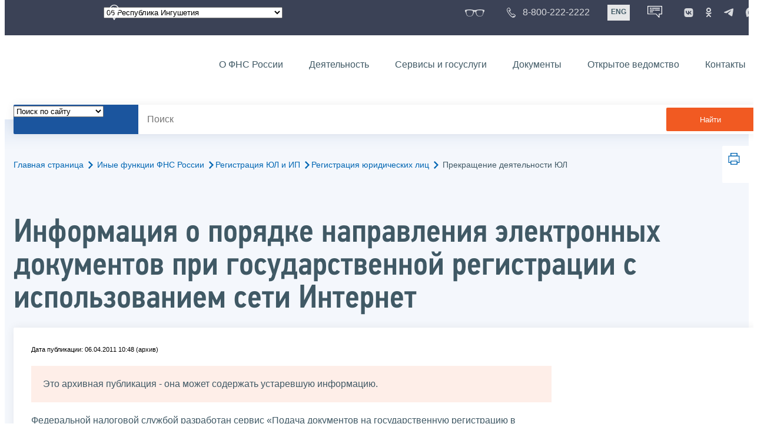

--- FILE ---
content_type: text/html; charset=utf-8
request_url: https://www.nalog.gov.ru/rn06/related_activities/registration_ip_yl/reg_yl/termination_activities/3796283/
body_size: 20123
content:


<!DOCTYPE html >
<html id="ctl00_MainHtml" lang="ru">
<head id="Head">
	<title>Информация о порядке направления электронных документов при государственной регистрации с использованием сети Интернет
 |  ФНС России  | 06 Республика Ингушетия</title>
	<!-- META -->
	<meta charset="utf-8" />
	<meta content="width=device-width, initial-scale=1" name="viewport" />
	<meta name='description' content='Информация о порядке направления электронных документов при государственной регистрации с использованием сети Интернет
 |  ФНС России  | 06 Республика Ингушетия' />
	<meta name='keywords' content='' />
	<meta name='designer' content='3209' />
	<meta name='category' content='1' />
	<meta name="yandex-verification" content="5eaacddeb71d2202" />
	<meta name="yandex-verification" content="a23d24abb844d62a" />

	

<!-- Main Icon -->
<link rel="shortcut icon" href="/css/ul2018/img/favicon.ico">

<!-- Global CSS -->
<link rel="stylesheet" type="text/css" href="https://data.nalog.ru/css/ul2018/vendor/slick.css?ver=2.0.0.23778">
<link rel="stylesheet" type="text/css" href="https://data.nalog.ru/css/ul2018/vendor/mediaelementplayer.min.css">
<link rel="stylesheet" type="text/css" href="https://data.nalog.ru/css/ul2018/vendor/jquery.formstyler.css?ver=2.0.0.23778">
<link rel="stylesheet" type="text/css" href="https://data.nalog.ru/css/ul2018/vendor/select2.min.css?ver=2.0.0.23778">
<link rel="stylesheet" type="text/css" href="https://data.nalog.ru/css/ul2018/vendor/magnific-popup.css?ver=2.0.0.23778">
<link rel="stylesheet" type="text/css" href="https://data.nalog.ru/css/ul2018/vendor/responsiveslides/responsiveslides.css?ver=2.0.0.23778">
<link rel="stylesheet" type="text/css" href="https://data.nalog.ru/css/ul2018/vendor/responsiveslides/themes.css?ver=2.0.0.23778">
<link rel="stylesheet" type="text/css" href="https://data.nalog.ru/css/ul2018/reset.css">
<link rel="stylesheet" type="text/css" href="/css/ul2018/style.css?ver=2.0.0.23778">
<link rel="stylesheet" type="text/css" href="https://data.nalog.ru/css/ul2018/style_me.css?ver=2.0.0.23778">
<link rel="stylesheet" type="text/css" href="https://data.nalog.ru/css/ul2018/media.css?ver=2.0.0.23778">
<link rel="stylesheet" type="text/css" href="https://data.nalog.ru/css/ul2018/HM/FNS-Hm.css?ver=2.0.0.23778">
<link rel="stylesheet" type="text/css" href="https://data.nalog.ru/css/ul2018/icon/style.css">
<link rel="stylesheet" type="text/css" href="https://data.nalog.ru/css/ul2018/vendor/tooltipster.bundle.css">
<link rel="stylesheet" type="text/css" href="https://data.nalog.ru/css/ul2018/vendor/datatables.min.css">
<link rel="stylesheet" type="text/css" href="https://data.nalog.ru/css/ul2018/version.css?ver=2.0.0.23778">


<link rel="stylesheet" type="text/css" href="https://data.nalog.ru/css/ul2018/vendor/ion.rangeSlider.css">
<link rel="stylesheet" type="text/css" href="https://data.nalog.ru/css/ul2018/vendor/ui.dynatree.css">
<!-- datepicker -->
<link rel="stylesheet" type="text/css" href="https://data.nalog.ru/css/ul2018/vendor/bootstrap-datetimepicker.min.css?ver=2.0.0.23778">
<link rel="stylesheet" type="text/css" href="https://data.nalog.ru/css/ul2018/vendor/bootstrap-icon.css?ver=2.0.0.23778">

<!-- Глобальные переменные JavaScript. Здесь не должно быть никакх функций. Все функции в /js/ul2018/script.js и /js/ul2018/script_me.js -->
<script>
	var ZoneID = "3215";
	var ZoneAlias = "rn06";
	var AssemblyVersion = "2.0.0.23778";
	var SvgFileUrl = "/css/";
</script>




<script src="https://data.nalog.ru/js/ul2018/vendor/jquery-3.1.1.min.js"></script>
<script src="https://data.nalog.ru/js/ul2018/vendor/slick.min.js" defer></script>
<script src="https://data.nalog.ru/js/ul2018/vendor/mediaelement-and-player.min.js" defer></script>
<script src="https://data.nalog.ru/js/ul2018/vendor/mediaelement-and-player.ru.js" defer></script>
<script src="https://data.nalog.ru/js/ul2018/vendor/jquery.formstyler.min.js" defer></script>
<script src="https://data.nalog.ru/js/ul2018/vendor/select2.full.min.js" defer></script>
<script src="https://data.nalog.ru/js/ul2018/vendor/timepan/script.js" defer></script>

<!-- datetimepicker -->
<script src="https://data.nalog.ru/js/ul2018/vendor/moment-with-locales.min.js" defer></script>
<script src="https://data.nalog.ru/js/ul2018/vendor/bootstrap.min.js" defer></script>
<script src="https://data.nalog.ru/js/ul2018/vendor/bootstrap-datetimepicker.min.js" defer></script>

<script src="https://data.nalog.ru/js/ul2018/vendor/jquery.cookie.js"></script>
<script src="https://data.nalog.ru/js/ul2018/vendor/jquery.magnific-popup.min.js" defer></script>
<script src="https://data.nalog.ru/js/ul2018/vendor/jquery.cascade.js" defer></script>
<script src="/js/ul2018/script.js?ver=2.0.0.23778"></script>
<script src="https://data.nalog.ru/js/ul2018/script_me.js?ver=2.0.0.23778" defer></script>


<script src="https://data.nalog.ru/js/ul2018/vendor/tooltipster.bundle.min.js" defer></script>
<script src="https://data.nalog.ru/js/ul2018/vendor/jquery.highlight.js?ver=2.0.0.23778" defer></script>

<script src="https://data.nalog.ru/js/ul2018/vendor/datatables.min.js" defer></script>

<script src="https://data.nalog.ru/js/ul2018/vendor/isotope.pkgd.min.js" defer></script>
<script src="https://data.nalog.ru/js/ul2018/vendor/responsiveslides.js" defer></script>



<script>
	$(document).ready(function ()
	{
		var e = document.createElement('script');
		e.async = true;
		e.setAttribute('src', 'https://chat-bot.nalog.ru/web-chat/chatsite/js/wa-min.js');
		document.body.appendChild(e);
	});
</script>


	<script> var mkgu_widget_param = { au: '10003711293', private_block: 1 };</script>
	<script src="https://vashkontrol.ru/widget/mkgu_widget.js" async></script>

	<!--
<script>

	_govWidget = {
		cssOrigin: '//gosbar.gosuslugi.ru',
		catalogOrigin: '//gosbar.gosuslugi.ru',

		disableSearch: true,
		cssTheme: 'gray',
		marginTop: 0,
		paddingTop: 0
	}

</script>

		





	<!-- For Print Version -->
	
<meta name="robots" content="noindex, follow" />


</head>
<body >




	<div class="totop"></div>
	

<div id="main_div_svg_templates" style="display:none"></div>

<script>
	window.addEventListener("load", function ()
	{
		fetch("/css/ul2018/icon/templates.svg")
			.then((response) => response.text())
			.then((html) =>
			{
				document.getElementById("main_div_svg_templates").innerHTML = html;
			})
			.catch((error) =>
			{
				console.warn(error);
			});
	});
</script>


	<form method="post" action="./" id="MainForm" enctype="multipart/form-data" class="main-form">
<div class="aspNetHidden">
<input type="hidden" name="__VIEWSTATE" id="__VIEWSTATE" value="Ztfj6gVLNNJmRMLz4NiElWtwhvH9913p+pHUArlsaPzp+LDhi8Itxhg+bjDwDAVYQBUA4Q==" />
</div>

<div class="aspNetHidden">

	<input type="hidden" name="__VIEWSTATEGENERATOR" id="__VIEWSTATEGENERATOR" value="112E02C5" />
</div>
		<div class="wrap-all">
			<div class="wrap-content">
				


<script>

    function RedirectZoneF()
    {

        var ddl = document.getElementById("ctl00_ctl00_ddlRegion_firstpage");

        location.href = location.href.replace("/rn06/", "/" + ddl.options[ddl.selectedIndex].value + "/")
        
    }

</script>


<div class="wrapper wrapper_dark">
    <div class="content">
        <div class="top">
            <div class="top__row">
                <div class="col">
                   <div class="top__holder"></div>
                </div>
                <!-- /col -->
               <div class="col col_full">
                <div class="geo">
               <!--28.02.22-->
                                    <div class="geo__icon">
                                        <span class="icon"></span>
                                    </div> <!-- /geo__icon -->
                  <div class="geo__select">
                            <select name="ctl00$ctl00$ddlRegion_firstpage" id="ctl00_ctl00_ddlRegion_firstpage" class="js-geo-select" onchange="RedirectZoneF()">
	<option value="rn01">01 Республика Адыгея </option>
	<option value="rn02">02 Республика Башкортостан</option>
	<option value="rn03">03 Республика Бурятия</option>
	<option value="rn04">04 Республика Алтай</option>
	<option value="rn05">05 Республика Дагестан</option>
	<option selected="selected" value="rn06">06 Республика Ингушетия</option>
	<option value="rn07">07 Кабардино-Балкарская Республика</option>
	<option value="rn08">08 Республика Калмыкия</option>
	<option value="rn09">09 Карачаево-Черкесская Республика</option>
	<option value="rn10">10 Республика Карелия</option>
	<option value="rn11">11 Республика Коми</option>
	<option value="rn12">12 Республика Марий Эл</option>
	<option value="rn13">13 Республика Мордовия</option>
	<option value="rn14">14 Республика Саха (Якутия)</option>
	<option value="rn15">15 Республика Северная Осетия-Алания</option>
	<option value="rn16">16 Республика Татарстан</option>
	<option value="rn17">17 Республика Тыва</option>
	<option value="rn18">18 Удмуртская Республика</option>
	<option value="rn19">19 Республика Хакасия</option>
	<option value="rn20">20 Чеченская Республика</option>
	<option value="rn21">21 Чувашская Республика</option>
	<option value="rn22">22 Алтайский край</option>
	<option value="rn23">23 Краснодарский край</option>
	<option value="rn24">24 Красноярский край</option>
	<option value="rn25">25 Приморский край</option>
	<option value="rn26">26 Ставропольский край</option>
	<option value="rn27">27 Хабаровский край</option>
	<option value="rn28">28 Амурская область</option>
	<option value="rn29">29 Архангельская область</option>
	<option value="rn30">30 Астраханская область</option>
	<option value="rn31">31 Белгородская область</option>
	<option value="rn32">32 Брянская область</option>
	<option value="rn33">33 Владимирская область</option>
	<option value="rn34">34 Волгоградская область</option>
	<option value="rn35">35 Вологодская область</option>
	<option value="rn36">36 Воронежская область</option>
	<option value="rn37">37 Ивановская область</option>
	<option value="rn38">38 Иркутская область</option>
	<option value="rn39">39 Калининградская область</option>
	<option value="rn40">40 Калужская область</option>
	<option value="rn41">41 Камчатский край</option>
	<option value="rn42">42 Кемеровская область  - Кузбасс</option>
	<option value="rn43">43 Кировская область</option>
	<option value="rn44">44 Костромская область</option>
	<option value="rn45">45 Курганская область</option>
	<option value="rn46">46 Курская область</option>
	<option value="rn47">47 Ленинградская область</option>
	<option value="rn48">48 Липецкая область</option>
	<option value="rn49">49 Магаданская область</option>
	<option value="rn50">50 Московская область</option>
	<option value="rn51">51 Мурманская область</option>
	<option value="rn52">52 Нижегородская область</option>
	<option value="rn53">53 Новгородская область</option>
	<option value="rn54">54 Новосибирская область</option>
	<option value="rn55">55 Омская область</option>
	<option value="rn56">56 Оренбургская область</option>
	<option value="rn57">57 Орловская область</option>
	<option value="rn58">58 Пензенская область</option>
	<option value="rn59">59 Пермский край</option>
	<option value="rn60">60 Псковская область</option>
	<option value="rn61">61 Ростовская область</option>
	<option value="rn62">62 Рязанская область</option>
	<option value="rn63">63 Самарская область</option>
	<option value="rn64">64 Саратовская область</option>
	<option value="rn65">65 Сахалинская область</option>
	<option value="rn66">66 Свердловская область</option>
	<option value="rn67">67 Смоленская область</option>
	<option value="rn68">68 Тамбовская область</option>
	<option value="rn69">69 Тверская область</option>
	<option value="rn70">70 Томская область</option>
	<option value="rn71">71 Тульская область</option>
	<option value="rn72">72 Тюменская область</option>
	<option value="rn73">73 Ульяновская область</option>
	<option value="rn74">74 Челябинская область</option>
	<option value="rn75">75 Забайкальский край</option>
	<option value="rn76">76 Ярославская область</option>
	<option value="rn77">77 город Москва</option>
	<option value="rn78">78 Санкт-Петербург</option>
	<option value="rn79">79 Еврейская автономная область</option>
	<option value="rn86">86 Ханты-Мансийский автономный округ-Югра</option>
	<option value="rn87">87 Чукотский АО</option>
	<option value="rn89">89 Ямало-Ненецкий автономный округ</option>
	<option value="rn90">90 Запорожская область</option>
	<option value="rn91">91 Республика Крым</option>
	<option value="rn92">92 город Севастополь</option>
	<option value="rn93">93 Донецкая Народная Республика</option>
	<option value="rn94">94 Луганская Народная Республика</option>
	<option value="rn95">95 Херсонская область</option>

</select>

                  </div>
                </div>
              </div> <!-- /col -->


                            <div class="col tablet-hide">
                                <!--28.02.22-->
                                <a href="#" class="top__link top__link_glasses js-version-open" title="Версия для слабовидящих">
                                    <span class="icon version__link"></span>
                                </a>
                            </div>

                <!-- /col -->
               <div class="col tablet-hide">
                                <!--28.02.22-->
                                <a href="tel:88002222222" class="top__link top__link_phone"
                                   title="Телефон Единого контакт-центра ФНС России"
                                   onclick="ym(23729197, 'reachGoal', 'test'); return true;">
                                        <span class="icon"></span>
                                    <span class="text-icon">8-800-222-2222</span>
                                </a>
                            </div>
                <!-- /col -->
                <div class="col tablet-hide" title="Англоязычная версия сайта">
                    <div class="lang">
                        <a href="https://www.nalog.gov.ru/eng/" class="lang__item">ENG</a>
                    </div>
                </div>
                <!-- /col -->

     <div class="col tablet-hide" title="Чат-бот">
                                <!--28.02.22 Смена класса!!!-->
                                <div class="chat" onclick="WebChatApi.toggleWebChat()" style="cursor:pointer;"></div>
                            </div>


                 <div class="col tablet-hide">
                                <div class="soc">
                                
                                    <!--28.02.22 + class-->
                                    <a href="https://vk.com/nalog_gov_ru" class="icon soc__link vk" rel="noopener noreferrer"
                                       target="_blank" title="ФНС во «Вконтакте»"></a>
                                             
                                    <a href="https://ok.ru/group/63118935130280" class="icon soc__link od" rel="noopener noreferrer"
                                       target="_blank" title="ФНС в «Одноклассниках»"></a>

                                    <a href="https://t.me/nalog_gov_ru" class="icon soc__link tg" rel="noopener noreferrer"
                                       target="_blank" title="ФНС в «Telegram»"></a>

                                     <a href="https://max.ru/nalog_gov_ru" class="icon soc__link max" rel="noopener noreferrer"
                                       target="_blank" title="ФНС в «MAX»"></a> 
                                             
                                
                                </div>
                            </div> <!-- /col -->

            </div><!-- /row -->
        </div>
        <!-- /top -->
    </div>
    <!-- /content -->
</div>
<!-- /wrapper -->

<div class="wrapper wrapper__header js-header-point">
     <div class="header-fixed">
    <div class="content">
        <header id="ctl00_ctl00_header2" class="header_pages">
            <div class="header-wrapper">
                <div class="header__left">
                    <a href="/" class="logo header__logo">
                        <img src="https://data.nalog.ru/css/ul2018/img/logo.svg" alt="">
                    </a>
                </div>
                <!-- /header__left -->

                <div class="header__mobile js-menu">
                    <div class="header__right">
                        <ul class="header-menu">
                            <li class="header-menu__item">
                                <a href="/rn06/about_fts/" class="header-menu__link">О ФНС России</a>
                                <!-- header-menu__link_active -->
                            </li>
                            <li class="header-menu__item header-menu__item_parent">
                                <a href="/rn06/menu_act/" class="header-menu__link">Деятельность</a>
                                <div class="header-menu-drop">
                                    <div class="header-menu-drop__wrapper">
                                        <div class="row">
                                            <div class="col col_3">
                                                <div class="header-menu-drop__title">Деятельность</div>
                                            </div>

                                            <div class="col col_3">
                                                <ul class="menu__list">
                                                    <li class="menu__item">
                                                        <a href="/rn06/taxation/" class="menu__link">Налогообложение в Российской Федерации</a>
                                                    </li>
                                                    <li class="menu__item">
                                                        <a href="/rn06/taxation/reference_work/" class="menu__link">Контрольная работа</a>
                                                    </li>
                                                    <li class="menu__item">
                                                        <a href="/rn06/related_activities/statistics_and_analytics/" class="menu__link">Статистика и аналитика</a>
                                                    </li>


                                                </ul>
                                            </div>
                                            <div class="col col_3">
                                                <ul class="menu__list">
                                                    <li class="menu__item">
                                                        <a href="/rn06/about_fts/inttax/" class="menu__link">Международное сотрудничество</a>
                                                    </li>
                                                    <li class="menu__item">
                                                        <a href="/rn06/related_activities/" class="menu__link">Иные функции ФНС России</a>
                                                    </li>
                                                </ul>
                                            </div>


                                        </div>
                                    </div>
                                    <!-- /header-menu-drop__wrapper -->
                                </div>
                                <!-- /header-menu-drop -->
                            </li>
                            <li class="header-menu__item">
                                <a href="/rn06/about_fts/el_usl/" class="header-menu__link">Сервисы и госуслуги</a>
                            </li>
                            <li class="header-menu__item header-menu__item_parent">
                                <a href="/rn06/about_fts/docs_fts/" class="header-menu__link">Документы</a>
                                <div class="header-menu-drop">
                                    <div class="header-menu-drop__wrapper">
                                        <div class="row">
                                            <div class="col col_3">
                                                <div class="header-menu-drop__title">Документы</div>

                                            </div>

                                            <div class="col col_3">
												<ul class="menu__list">
													<li class="menu__item">
														<a href="http://nalog.garant.ru/fns/nk/" target="_blank" class="menu__link">Налоговый кодекс</a>
													</li>
													<li class="menu__item">
														<a href="/rn06/about_fts/docs_fts/" class="menu__link">Нормативные правовые акты, изданные и разработанные ФНС России</a>
													</li>
												</ul>
											</div>
											<div class="col col_3">
												<ul class="menu__list">
													<li class="menu__item">
														<a href="/rn06/about_fts/about_nalog/" class="menu__link">Письма ФНС России, обязательные для применения налоговыми органами</a>
													</li>
													<li class="menu__item">
														<a href="/rn06/about_fts/docs/" class="menu__link">Иные документы</a>
													</li>
												</ul>
											</div>


                                        </div>
                                    </div>
                                    <!-- /header-menu-drop__wrapper -->
                                </div>
                                <!-- /header-menu-drop -->
                            </li>
                            <li class="header-menu__item">
                                <a href="/rn06/about_fts/og/" class="header-menu__link">Открытое ведомство</a>
                            </li>
                            <li class="header-menu__item">
                                <a href="/rn06/apply_fts/" class="header-menu__link">Контакты</a>
                            </li>
                        </ul>

                        <div class="header-links tablet-show">
                            
                            <!-- /header-links__item -->
                                 <div class="header-links__item">
                                                <a href="tel:88002222222"
                                                   class="header-links__link header-links__link_phone"
                                                   onclick="ym(23729197, 'reachGoal', 'test'); return true;">
                                                    <!--28.02.22---->
                                                    <span class="icon"></span>
                                                    <span class="text-icon">8-800-222-2222</span>
                                                </a>
                                            </div>
                            <!-- /header-links__item -->
                            <div class="header-links__item">
                                <div class="lang">
                                    <span class="lang__item lang__item_active">РУС</span>
                                    <a href="https://www.nalog.gov.ru/eng/" class="lang__item">ENG</a>
                                </div>
                            </div>

                             <div class="header-links__item" title="Чат-бот">
                                                <!--28.02.22-- -->
                                                <div class="lang chatbot" onclick="WebChatApi.toggleWebChat()"></div>
                                            </div>

                            <!-- /header-links__item -->
                        </div>
                        <!-- /header-links -->
                    </div>
                    <!-- /header__right -->
                </div>
                <!-- /header__mobile -->

                <div class="menu-btn js-menu-btn">
                    <div class="menu-btn__line"></div>
                </div>
            </div>
            <!-- /header-wrapper -->
        </header>
    </div>
    <!-- /content -->
  </div> <!-- /header-fixed -->
</div>
<!-- /wrapper -->


<script>

	var service_url_template = "/rn06/about_fts/el_usl/";

	$(document).ready(function ()
	{
		


		// определение выпадающего списка по умолчанию
		if (location.href.toLowerCase().indexOf("/search/?type=all") > 0) $(".js-search-select").val(1);
		else if (location.href.toLowerCase().indexOf("/about_fts/el_usl/") > 0)
		{
			$(".js-search-select").val(2);
			service_url_template = "/rn06/about_fts/el_usl/";
		}
		else if (location.href.toLowerCase().indexOf("/about_fts/el_usl2/") > 0)
		{
			$(".js-search-select").val(2);
			service_url_template = "/rn06/about_fts/el_usl2/";
		}
		else if (location.href.toLowerCase().indexOf("/search/?type=documents") > 0) $(".js-search-select").val(3);


		// нажатие Enter в строке поиска
		$("#tb_main_search_f").keydown(function (e)
		{
			// отработка Enter
			if (e.which == 13)
			{
				// не делать Form submit
				e.preventDefault();
				// нажать на кнопку поиска
				$("#bt_main_search_f").click();
				// прерываем обработку
				return false;
			}
		});

		var map = {
			'q': 'й', 'w': 'ц', 'e': 'у', 'r': 'к', 't': 'е', 'y': 'н', 'u': 'г', 'i': 'ш', 'o': 'щ', 'p': 'з', 'a': 'ф', 's': 'ы', 'd': 'в', 'f': 'а', 'g': 'п', 'h': 'р', 'j': 'о', 'k': 'л', 'l': 'д',  'z': 'я', 'x': 'ч', 'c': 'с', 'v': 'м', 'b': 'и', 'n': 'т', 'm': 'ь', 'Q': 'Й', 'W': 'Ц', 'E': 'У', 'R': 'К', 'T': 'Е', 'Y': 'Н', 'U': 'Г', 'I': 'Ш', 'O': 'Щ', 'P': 'З', 'A': 'Ф', 'S': 'Ы', 'D': 'В', 'F': 'А', 'G': 'П', 'H': 'Р', 'J': 'О', 'K': 'Л', 'L': 'Д', 'Z': 'Я', 'X': 'ч', 'C': 'С', 'V': 'М', 'B': 'И', 'N': 'Т', 'M': 'Ь',
		};

		// нажатия кнопок в строке поиска (автоподстветка как Ctrl+F)
		$("#tb_main_search_f").keyup(function (e)
		{
			$("#divSecondPageColumns").removeHighlight();
			$("#divSecondPageColumns").highlight($.trim($("#tb_main_search_f").val()));

			//var str = $("#tb_main_search_f").val();
			//var r = '';
			//for (var i = 0; i < str.length; i++)
			//{
			//	r += map[str.charAt(i)] || str.charAt(i);
			//}
			//$("#tb_main_search_f").val(r);


		});

		// нажатие на кнопку поиска
		$("#bt_main_search_f").click(function ()
		{
			var term = $.trim($("#tb_main_search_f").val());

			var type_s = "all";

			if (location.href.toLowerCase().indexOf("/news/") > 0)
			{
				type_s = "dt_news";
			}

			// в зависимости от переключателя
			switch ($(".js-search-select").val())
			{
				// если поиск по сайту
				case "1": location.href = (term.length == 0 ? "/rn06/search/" : "/rn06/search/?type=" + type_s +"&text=" + term); break;
				// если поиск по сервисам
				case "2": location.href = (term.length == 0 ? service_url_template : service_url_template + "?text=" + term); break;
				// если поиск по документам
				case "3": location.href = (term.length == 0 ? "/rn06/search/?type=documents" : "/rn06/search/?type=documents&text=" + term); break;
			}
		});

	});
</script>


<div class="wrapper ">
	<div class="content">
		<div class="search">
			<div class="search__text">
				<select class="js-search-select">
					<option value="1">Поиск по сайту</option>
					<option value="2">Поиск по сервисам</option>
					<option value="3">Поиск по документам</option>
				</select>
			</div>
			<div class="search__block">
				<input id="tb_main_search_f" class="search__input js-search" placeholder="Поиск" type="text" value=''>
				<button id="bt_main_search_f" type="button" class="search__submit">Найти</button>
			</div>
		</div>
		<!-- /search -->
	</div>
	<!-- /content -->
</div>
<!-- /wrapper -->


<div class="wrapper wrapper_blue-light ">
	<div class="page-title  page-title_grad "   >
		<div class="content">
			
	<!-- AltNav -->
	<div class="page-nav">

	<div class="breadcrumbs">
		<a href="/rn06/">Главная страница<span class="icon"><svg width="8" height="13"><use xlink:href="#arrow-next" class="svg_blue"></use></svg></span></a>
		<a href="/rn06/related_activities/">Иные функции ФНС России<span class="icon"><svg width="8" height="13"><use xlink:href="#arrow-next" class="svg_blue"></use></svg></span></a><a href="/rn06/related_activities/registration_ip_yl/">Регистрация ЮЛ и ИП<span class="icon"><svg width="8" height="13"><use xlink:href="#arrow-next" class="svg_blue"></use></svg></span></a><a href="/rn06/related_activities/registration_ip_yl/reg_yl/">Регистрация юридических лиц<span class="icon"><svg width="8" height="13"><use xlink:href="#arrow-next" class="svg_blue"></use></svg></span></a>
		<span>Прекращение деятельности ЮЛ</span>
	</div>
	<!-- /AltNav -->

	

		<div id="ctl00_ctl03_ctl00_divPrint" class="print" title="Распечатать">
		 <a href="print/" id="print_link">
                    <span class="icon">
                      <svg width="58" height="60.89">
                        <use xlink:href="#print" class="svg_blue"></use>
                      </svg>
                    </span>
			 </a>
                  </div>

	</div>
<h1 id="ctl00_ctl03_ctl01_td_title">Информация о порядке направления электронных документов при государственной регистрации с использованием сети Интернет
</h1>
		</div>
	</div>
	<div class="content  ">
		
		<div class="page  ">
			<div class="page__bg  page__bg_white  page__bg_white ">
				<div id="divSecondPageColumns" class="page-content ">
					<div class="page-content__left mobile-aside hidden">
						
					</div>
					<div class="page-content__center ">
						


<style>
	.ya-share2__list {
padding: 0 !important;
margin: 0 !important;
list-style-type: none !important;
}


</style>

<div class="text_block">
<div class="news__time single-news__time">Дата публикации: 06.04.2011 10:48 (архив)</div>

<div class="attention attention_red"  >
  <div class="attention__text">
<p>Это архивная публикация - она может содержать устаревшую информацию.</p>
 </div>
</div>


<p></p>
<p><div>Федеральной налоговой службой разработан сервис «Подача документов на государственную регистрацию в электронном виде», предоставляющий возможность направить в налоговый орган при государственной регистрации юридических лиц и индивидуальных предпринимателей электронные документы с использованием сети Интернет. </div>
<div>&nbsp;</div>
<ol>
     <li>Направление электронных документов в налоговый орган осуществляется заявителем (одним из заявителей) либо нотариусом или лицом, замещающим временно отсутствующего нотариуса, засвидетельствовавшим подлинность подписи заявителя (заявителей), на соответствующем заявлении (уведомлении, сообщении) (далее – отправитель). Указанные лица должны иметь квалифицированный сертификат ключа проверки электронной подписи и соответствующий ему ключ электронной подписи (далее - СКП), являющиеся действительными на момент подписания электронного документа и на день направления указанных документов в налоговый орган. <br />
     <div><strong>Заявителям СКП выдаётся организациями, которые выпускают сертификаты ключей проверки электронной подписи для использования в информационных системах общего пользования в соответствии с <a target="blank" rel="noopener noreferrer" href="http://base.garant.ru/12184522/">Федеральным законом от 6 апреля 2011 г. № 63-ФЗ</a> «Об электронной подписи» и являются аккредитованными Минкомсвязью России удостоверяющими центрами.</strong></div>
     
     <br />
     <div>&nbsp;</div>
     <div>Заявителями также могут быть использованы СКП, выданные для передачи налоговой и бухгалтерской отчетности в электронном виде по каналам связи.</div>
     <div>&nbsp;</div>
     <div>Нотариусам (лицам, замещающим временно отсутствующего нотариуса) СКП выдается удостоверяющим центром Федеральной нотариальной палаты, аккредитация которого также должна быть действительна на момент получения СКП.</div>
     <div>&nbsp;</div>
    
    
    
    <div class="div_more">
<a target="blank" rel="noopener noreferrer" class="blue_button dl_button" href="https://digital.gov.ru/ru/activity/govservices/certification_authority/">Перейти</a>
Список аккредитованных удостоверяющих центров</div>
    
    

     <br />
    
     <div>СКП используется для подписи направляемых электронных документов, а также при направлении электронных документов через сайт ФНС России для авторизации в режиме «Подача электронных документов на государственную регистрацию» для аутентификации отправителя.</div>

    
    
    </li>
    
    <li>В целях подачи документов в электронном виде указанные документы оформляются в соответствии со следующими рекомендациями.
     <ul>
         <li class="sm2">2.1. Электронные документы направляются в налоговый орган в виде файлов с отсканированными с бумажных носителей образами документов, оформленных в соответствии с требованиями законодательства Российской Федерации.</li>
         Документы, содержащие несколько листов, сканируются в один файл.<br />
         Сканирование образов документов осуществляется с учетом следующих требований:<br />
         формат изображения: BW;<br />
         разрешение: 300*300dpi;<br />
         глубина цвета: 1 бит (чёрно-белый цвет);<br />
         формат готового файла: многостраничный TIF.<br />
         <div>&nbsp;</div>
         <li class="sm2">2.2. Файл с отсканированным с бумажного носителя образом направляемого в налоговый орган заявления (уведомления, сообщения), а также документа, предусмотренного подпунктами «б» - «з» пункта 1 статьи 22.1, подпунктом «б» пункта 1 статьи 22.2 Федерального закона от 8 августа 2001 г. № 129-ФЗ «О государственной регистрации юридических лиц и индивидуальных предпринимателей», подписывается электронной подписью нотариуса (лица, замещающего временно отсутствующего нотариуса), засвидетельствовавшего подлинность подписи заявителя (заявителей) на соответствующем заявлении (уведомлении, сообщении) на бумажном носителе.</li>
         <li class="sm2">2.3. Файлы с отсканированными с бумажных носителей образами иных направляемых в налоговый орган документов подписываются электронной подписью заявителя (одного из заявителей) либо нотариуса или лица, замещающего временно отсутствующего нотариуса, засвидетельствовавшего подлинность подписи заявителя на направляемом одновременно с такими документами заявлении (уведомлении, сообщении).</li>
         <li class="sm2">2.4. Файлы с отсканированными образами направляемых в налоговый орган документов могут быть подписаны электронной подписью лица, замещающего временно отсутствующего нотариуса, в случае, если подлинность подписи заявителя (заявителей) на соответствующем заявлении (сообщении, уведомлении) засвидетельствована нотариусом, обязанности которого исполняются указанным лицом. Указанные файлы могут быть подписаны электронной подписью нотариуса в случае, если подлинность подписи заявителя (заявителей) на соответствующем заявлении (уведомлении, сообщении) засвидетельствована лицом, временно его замещающим.</li>
         <li class="sm2">2.5. На каждый направляемый в налоговый орган электронный документ формируются:</li>
         файл с отсканированным с бумажного носителя образом документа;<br />
         файл с содержимым электронной подписи заявителя либо нотариуса или лица, замещающего временно отсутствующего нотариуса.<br />
     </ul>
        
        </li>
        
     <li>Подготовить заявление (уведомление, сообщение) можно с помощью специализированного бесплатного программного обеспечения: 
     <a href="/rn06/program//5961277/">Программа подготовки документов для государственной регистрации. </a>
    
    
    </li>
    
    
    <li>Указанные в пункте 2 настоящего документа файлы, включая файлы с содержимым электронной подписи заявителя или нотариуса (лица, замещающего временно отсутствующего нотариуса), упаковываются в zip-архив (далее - транспортный контейнер). При формировании транспортного контейнера в него включается также файл с описью вложения.<br /><a href="/rn06/program//5961271/">Программа подготовки пакета для электронной регистрации </a></li>
    
    
    
    
    
    
    
    <li>При направлении электронных документов в налоговый орган в разделе сайта Федеральной налоговой службы «Подача документов в электронном виде на государственную регистрацию» или соответствующем разделе Единого портала государственных и муниципальных услуг, предусмотренном для направления электронных документов в налоговый орган, отправитель выполняет следующие действия:</li><br />
     <li>После отправления документов в электронном виде, заявителю в режиме реального времени, а также на адрес электронной почты, указанный при направлении электронных документов в налоговый орган, направляется сообщение, содержащее уникальный номер, подтверждающий доставку электронных документов в Межрегиональную инспекцию ФНС России по централизованной обработке данных. Уникальный номер необходимо сохранить (записать, скопировать в текстовый редактор и т.д.).</li>
     <li>При указании упомянутого в пункте 6 настоящего документа уникального номера на сайте Федеральной налоговой службы в разделе «Подача документов в электронном виде на государственную регистрацию» в подразделе «Информирование о результатах обработки направленных в регистрирующий орган документов» или на Едином портале государственных и муниципальных услуг в соответствующем разделе ФНС России, предусмотренном для информирования о результатах обработки поданных электронных документов, заявитель сможет получать информацию о прохождении электронных документов в налоговом органе, а также адресованные заявителю электронные документы, упомянутые в пунктах 10 и 11 настоящего документа. </li>
     <li>В случае, если транспортный контейнер не отвечает требованиям форматно-логического контроля, установленным ФНС России, заявителю по адресу электронной почты будет направлено сообщение, содержащее информацию о выявленном несоответствии. Транспортный контейнер в дальнейшую обработку не направляется.</li>
     <li>Транспортный контейнер, соответствующий требованиям форматно-логического контроля, установленным ФНС России, направляется в налоговый орган. </li>
     <li>Не позднее рабочего дня, следующего за днем получения электронных документов налоговым органом, заявителю по адресу электронной почты направляется транспортный контейнер, содержащий:</li><br />
     <li>Документы, подготовленные налоговым органом в связи с внесением записи в Единый государственный реестр индивидуальных предпринимателей или Единый государственный реестр юридических лиц, либо решение об отказе в государственной регистрации, сформированные в электронном виде и подписанные электронной подписью налогового органа, направляются заявителю по адресу электронной почты в транспортном контейнере. При принятии решения о государственной регистрации юридического лица в транспортный контейнер также включается представленный заявителем файл, содержащий учредительные документы юридического лица, подписанный электронной подписью налогового органа. </li>
     <li>Просмотреть содержимое транспортного контейнера, полученного от налогового органа, можно с помощью специализированного бесплатного программного обеспечения по подготовке транспортного контейнера, упомянутого в пункте 4 настоящего документа. </li>
     <li>Предоставление заявителю экземпляра документов, сформированных налоговым органом в связи с внесением записи в Единый государственный реестр индивидуальных предпринимателей или Единый государственный реестр юридических лиц, учредительных документов юридического лица с отметкой налогового органа либо решения об отказе в государственной регистрации на бумажном носителе осуществляется способом, указанным заявителем при направлении электронных документов в налоговый орган.</li>
</ol>
<div style="display:none">
<div>Федеральная налоговая служба предоставляет возможность физическим лицам, регистрируемым или зарегистрированным в качестве индивидуального предпринимателя (далее – индивидуальные предприниматели), а также юридическим лицам направить документы для государственной регистрации в электронном виде через сеть Интернет.</div>
<div>&nbsp;</div>
<div>1.&nbsp;Направление электронных документов в регистрирующий орган осуществляется заявителем&nbsp; или нотариусом, которые обязательно должны иметь сертификат ключа подписи (СКП), обеспечивающий электронную подпись по алгоритму&nbsp; ГОСТ Р 34.11/34.10-2001. <br />
Заявителям сертификат ключа подписи выдаётся организациями, которые выпускают сертификаты ключей подписи для использования в информационных системах общего пользования в соответствии с Федеральным законом от 10.01.2002 № 1-ФЗ «Об электронной цифровой подписи» и являются удостоверяющими центрами, входящими в сеть доверенных удостоверяющих центров, участником которой является ФНС России. <br />
Заявителями также могут быть использованы сертификаты ключа подписи, выданные для передачи налоговой и бухгалтерской отчетности в электронном виде по каналам связи.<br />
Нотариусам СКП выдается удостоверяющим центром Федеральной нотариальной палаты.</div>
<div>&nbsp;</div>
<div><a href="/otchet/el_vid/obshaia_infa/3778043/">Список удостоверяющих центров, аккредитованных Минкомсвязью России</a></div>
<div>&nbsp;</div>
<div><a href="/zero/3796290/">Сведения о нотариусах, участвующих в опытной эксплуатации программного обеспечения «Электронная регистрация»</a></div>
<div>&nbsp;</div>
<div>Сертификат ключа подписи используется для подписи направляемых документов и для авторизации в режиме «Подача электронных документов на государственную регистрацию» для аутентификации отправителя.</div>
<div>&nbsp;</div>
<div>2.&nbsp;В целях подачи документов в электронном виде указанные документы оформляются&nbsp; и направляются в соответствии со следующими рекомендациями.<br />
2.1.&nbsp;<span style="font-weight: bold;">Для индивидуальных предпринимателей, имеющих электронную цифровую подпись (ЭЦП)</span>, <br />
а)&nbsp;заявление о регистрации - в виде файла формата Excel или Word. <br />
б)&nbsp;иные документы, представляемые вместе с заявлением, в том числе документ, подтверждающий уплату государственной пошлины в установленных законодательством случаях, - в виде файлов с отсканированными с бумажных носителей образами документов. Документы, содержащие несколько листов, сканируются в один файл.<br />
Сканирование образов документов осуществляется с учетом следующих требований:<br />
формат изображения:&nbsp;&nbsp;&nbsp;&nbsp;&nbsp;&nbsp;&nbsp;&nbsp;&nbsp;&nbsp; BW;<br />
разрешение:&nbsp;&nbsp;&nbsp;&nbsp;&nbsp;&nbsp;&nbsp;&nbsp;&nbsp;&nbsp;&nbsp;&nbsp;&nbsp;&nbsp;&nbsp;&nbsp;&nbsp;&nbsp;&nbsp;&nbsp;&nbsp;&nbsp;&nbsp;&nbsp;&nbsp; 300*300dpi;<br />
глубина цвета:&nbsp;&nbsp;&nbsp;&nbsp;&nbsp;&nbsp;&nbsp;&nbsp;&nbsp;&nbsp;&nbsp;&nbsp;&nbsp;&nbsp;&nbsp;&nbsp;&nbsp;&nbsp;&nbsp;&nbsp;&nbsp; 1 бит;<br />
формат готового файла:&nbsp;&nbsp;&nbsp;&nbsp;&nbsp; многостраничный TIF.<br />
Каждый из сформированных файлов, указанных в пункте 2.1, подписывается ЭЦП индивидуального предпринимателя. <br />
<span style="font-weight: bold;">Направление документов осуществляется заявителем</span>. <br />
2.2.&nbsp;<span style="font-weight: bold;">Для юридических лиц и индивидуальных предпринимателей, не имеющих ЭЦП</span>, в виде файлов с отсканированными с бумажных носителей образами документов, оформленных в соответствии с законодательством Российской Федерации:<br />
а) файл с отсканированным образом заявления (уведомления, сообщения) подписывается ЭЦП нотариуса, засвидетельствовавшего подпись заявителя на заявлении (уведомлении, сообщении) в установленном законодательством Российской Федерации порядке;<br />
б)&nbsp;файлы с образами иных документов, в том числе документа, подтверждающего уплату государственной пошлины, подписываются ЭЦП нотариуса. <br />
<span style="font-weight: bold;">Направление электронных документов осуществляется нотариусом.</span><br />
2.3.&nbsp;<span style="font-weight: bold;">Для юридических лиц, имеющих ЭЦП</span> - в виде файлов с отсканированными с бумажных носителей образами документов, оформленных в соответствии с законодательством Российской Федерации: <br />
а) файл с отсканированным образом заявления (уведомления, сообщения) <span style="font-weight: bold;">подписывается ЭЦП нотариуса</span>, засвидетельствовавшего подпись заявителя на заявлении (уведомлении, сообщении) в установленном законодательством Российской Федерации порядке;<br />
б)&nbsp;файлы с образами иных документов, в том числе документа, подтверждающего уплату государственной пошлины, подписываются ЭЦП заявителя (одного из заявителей) либо ЭЦП нотариуса.<br />
<span style="font-weight: bold;">Направление электронных документов может осуществляться как заявителем, так и по согласованию с ним нотариусом.</span><br />
2.4. При необходимости получения после государственной регистрации юридического лица при создании (в том числе путем реорганизации) или изменений в учредительные документы юридического лица копии учредительных документов (изменений учредительных документов):<br />
а)&nbsp;запрос о предоставлении копии документа - в виде файла формата Word либо в виде файла с отсканированным с бумажного носителя образом запроса, составленного рукописным текстом;<br />
б)&nbsp;документ, подтверждающий плату за предоставление копии документа, - в виде файла с отсканированным с бумажного носителя образом документа.<br />
Указанные в настоящем пункте файлы подписываются ЭЦП заявителя, а при ее отсутствии – ЭЦП нотариуса.</div>
<div>&nbsp;</div>
<div>3.&nbsp;Подготовить заявление (уведомление, сообщение) в электронном виде можно с помощью специализированного бесплатного программного обеспечения:</div>
<div>&nbsp;</div>
<div><a href="/el_usl/no_software/3776251/">Программа подготовки документов, используемых при регистрации индивидуальных предпринимателей (ИП)</a>.</div>
<div>&nbsp;</div>
<div><a href="/el_usl/no_software/prog_ur/3776252/">Программа подготовки&nbsp; документов, используемых при регистрации юридических лиц (ЮЛ).</a>&nbsp;</div>
<div>&nbsp;</div>
<div>4. Указанные в пункте 2 файлы, а также соответствующие им файлы с содержимым ЭЦП заявителя или нотариуса, упаковываются в zip-архив (далее - транспортный контейнер). <br />
Подготовить транспортный контейнер можно из «Программы подготовки&nbsp; документов, используемых при регистрации индивидуальных предпринимателей (ИП)», а также с помощью специализированного бесплатного программного обеспечения «Программа подготовки&nbsp; пакета для электронной регистрации», расположенных по адресу <a href="/el_usl/no_software/">https://www.nalog.gov.ru/el_usl/no_software/</a>.</div>
<div>&nbsp;</div>
<div>5.&nbsp;Для представления документов на государственную регистрацию в электронном виде в разделе «Подача электронных документов на государственную регистрацию» после аутентификации следует выбрать режим «Отправить новую заявку на государственную&nbsp; регистрацию&nbsp; ИП (КФХ), ЮЛ».<br />
После перехода в указанный режим необходимо выполнить следующие действия:<br />
- прикрепить транспортный контейнер, указанный в пункте 4;<br />
- нажать кнопку «Отправить».</div>
<div>&nbsp;</div>
<div>6.&nbsp;После отправления документов в электронном виде, заявителю в режиме on-line направляется сообщение, содержащее уникальный номер, подтверждающий доставку документов в Межрегиональную инспекцию ФНС России по централизованной обработке данных.&nbsp; Уникальный номер необходимо сохранить (записать, скопировать в текстовый редактор и т.д.).</div>
<div>&nbsp;</div>
<div>7.&nbsp;В разделе «Информирование о результатах обработки поданных электронных документов», указав уникальный номер, заявитель сможет получать информацию о прохождении электронных документов в регистрирующем органе, а также направляемые ему электронные документы.</div>
<div>&nbsp;</div>
<div>8.&nbsp;В случае, если транспортный контейнер не отвечает требованиям форматно-логического контроля, установленным ФНС России, заявителю по адресу электронной почты будет направлено сообщение, содержащее информацию о выявленном несоответствии. Транспортный контейнер в дальнейшую обработку не направляется.</div>
<div>&nbsp;</div>
<div>9.&nbsp;Не позднее рабочего дня, следующего за днем получения электронных документов регистрирующим органом, заявителю по адресу электронной почты направляется транспортный контейнер, содержащий файл с распиской в получении электронных документов, подписанной ЭЦП уполномоченного лица регистрирующего органа.</div>
<div>&nbsp;</div>
<div>10.&nbsp;Документы, подтверждающие факт внесения записи в Единые государственные реестры&nbsp; индивидуальных предпринимателей и юридических лиц, постановку на учет (снятие с учета) в налоговом органе, решение об отказе в государственной регистрации, подготовленные регистрирующим органом в электронном виде, подписанные ЭЦП уполномоченного лица регистрирующего органа, направляются заявителю по адресу электронной почты в транспортном контейнере. <br />
Просмотреть содержимое транспортного контейнера, полученного от регистрирующего органа, можно с помощью специализированного бесплатного программного обеспечения по подготовке транспортного контейнера.</div>
<div>&nbsp;</div>
<div>11.&nbsp;Документы, подтверждающие факт внесения записи в Единые государственные реестры&nbsp; индивидуальных предпринимателей и юридических лиц, постановку на учет (снятие с учета) в налоговом органе, решение об отказе в государственной регистрации на бумажном носителе выдаются (направляются) заявителю по его запросу, который может быть сформирован при направлении электронных документов в регистрирующий орган или представлен в регистрирующий орган после государственной регистрации.</div>
</div></p>

<div class="share">
	<div class="share__text">Поделиться:</div>
	<div class="share__block">
	<script src="https://yastatic.net/share2/share.js"></script>
<div class="ya-share2" data-curtain data-services="messenger,vkontakte,odnoklassniki,telegram"></div>
	</div>
</div>
</div>

<div class="div_move_to_right">

	<div class="gallery js-gallery">
		<div>
		
			</div>
		<div style="padding: 0 8px; color:gray;"><i></i></div>
	</div>
	<!-- /gallery -->


	
</div>
<!-- /div_move_to page-content__right -->

					</div>
					<div class="page-content__right">
						
					</div>
				</div>
			</div>
		</div>
	</div>
</div>


			</div>
			<!-- /wrap-content -->
			<div class="wrap-footer">
				

<script>

    $(document).ready(function () {



        $('#DoYouFoundText').keydown(function (e) {
            if (e.key == '@') {
                e.preventDefault();
                e.stopPropagation();
            }
        })
            .on("change", function (e) {
                $(e.target).val($(e.target).val().replace(/@/g, ""));
            })
            .on("input", function (e) {
                $(e.target).val($(e.target).val().replace(/@/g, ""));
            })
            .on("paste", function (e) {
                var ta = $(e.target);
                setTimeout(function () {
                    ta.val(ta.val().replace(/@/g, ""));
                }, 100);
            });


        $('#CtrlEnterDescr').keydown(function (e) {
            if (e.key == '@') {
                e.preventDefault();
                e.stopPropagation();
            }
        })
            .on("change", function (e) {
                $(e.target).val($(e.target).val().replace(/@/g, ""));
            })
            .on("input", function (e) {
                $(e.target).val($(e.target).val().replace(/@/g, ""));
            })
            .on("paste", function (e) {
                var ta = $(e.target);
                setTimeout(function () {
                    ta.val(ta.val().replace(/@/g, ""));
                }, 100);
            });


        $('#CtrlEnterTxt').keydown(function (e) {
            if (e.key == '@') {
                e.preventDefault();
                e.stopPropagation();
            }
        })
            .on("change", function (e) {
                $(e.target).val($(e.target).val().replace(/@/g, ""));
            })
            .on("input", function (e) {
                $(e.target).val($(e.target).val().replace(/@/g, ""));
            })
            .on("paste", function (e) {
                var ta = $(e.target);
                setTimeout(function () {
                    ta.val(ta.val().replace(/@/g, ""));
                }, 100);
            });

    });

</script>


<div id="ctl00_ctl01_DoYouFoundWrapper" class="wrapper DoYouFoundWrapper">
    <div class="content">
        <div class="page">
            <div class="info-form">
                <h4>Нашли ли Вы нужную информацию?</h4>
                <div class="info-form__buttons" id="DoYouFoundButtons">
                    <a href="#" class="button button_border noactive" id="DoYouFoundNo">Нет</a>
                    <a href="#" class="button button_blue active" id="DoYouFoundYes">Да</a>
                </div>
                <div id="DoYouFoundBlockInfo"  style="display: none;">
                    <div class="note">Форма предназначена исключительно для сообщений об отсутствии или некорректной информации на сайте ФНС России и не подразумевает обратной связи. Информация направляется редактору сайта ФНС России для сведения. </div>
                    <div>
                    Если Вам необходимо задать какой-либо вопрос о деятельности ФНС России (в том числе территориальных налоговых органов) или получить разъяснения по вопросам налогообложения - Вы можете воспользоваться сервисом <a href="https://www.nalog.gov.ru/rn77/service/obr_fts/">"Обратиться в ФНС России"</a>.<br/>
                    По вопросам функционирования интернет-сервисов и программного обеспечения ФНС России Вы можете обратиться в <a href="https://www.nalog.gov.ru/rn77/service/service_feedback/">"Службу технической поддержки"</a>.
                    </div>
                </div>

                <div class="info-form__result" id="DoYouFoundBlock" style="display: none;">
                    <textarea placeholder="Оставьте комментарий" id="DoYouFoundText"></textarea>
                    <button type="button" class="button button_blue" id="DoYouFoundSubmit">Отправить</button>
                </div>
                <div class="info-form__result" id="DoYouFoundSuccess" style="display: none;">
                    <p>Сообщение успешно отправлено</p>
                    <button type="button" class="button button_blue" id="DoYouFoundSuccessButton">Закрыть</button>
                </div>
            </div>
        </div>
    </div>
</div>

<div class="wrapper wrapper_blue-light" style="">
    <div class="content">
        <div class="info-form">
            <div class="ctrl_enter">
                Если Вы заметили на сайте опечатку или неточность, мы будем признательны, если Вы сообщите об этом.<br>
                Выделите текст, который, по Вашему мнению, содержит ошибку, и нажмите на клавиатуре комбинацию клавиш: Ctrl + Enter или нажмите <a id="CtrlEnterAnchor">сюда</a>.
            </div>
        </div>
    </div>
</div>

<a href="#CtrlEnterPopup" class="js-popup" style="display: none" id="CtrlEnterPopupButton"></a>
<div class="popup mfp-hide" id="CtrlEnterPopup">
    <button type="button" class="mfp-close">×</button>
    <h5>Сообщить об ошибке в тексте</h5>
    <div class="note">Форма предназначена исключительно для сообщений о некорректной информации на сайте ФНС России и не подразумевает обратной связи. Информация направляется редактору сайта ФНС России для сведения.</div>
<div>
Если Вам необходимо задать какой-либо вопрос о деятельности ФНС России (в том числе территориальных налоговых органов) или получить разъяснения по вопросам налогообложения - Вы можете воспользоваться сервисом <a href="https://www.nalog.gov.ru/rn77/service/obr_fts/">"Обратиться в ФНС России"</a>.<br/>
По вопросам функционирования интернет-сервисов и программного обеспечения ФНС России Вы можете обратиться в <a href="https://www.nalog.gov.ru/rn77/service/service_feedback/">"Службу технической поддержки".</a>
</div><br/>

    <label for="CtrlEnterDescr">Ваше сообщение:</label>
    <textarea id="CtrlEnterDescr"></textarea>
    <label for="CtrlEnterTxt">Ошибка в тексте:</label>
    <textarea id="CtrlEnterTxt"></textarea>
    <div class="form__buttons">
        <button type="button" class="button button_blue" id="CtrlEnterSubmit">Отправить</button>
        <div class="popup__close mfp-close button button_border" id="CtrlEnterCancel">Отмена</div>
    </div>
</div>





<div class="wrapper wrapper_grey">
    <div class="content content_footer">
        <footer>
            <div class="row">
                <div class="col footer__left">


                            <div class="row">
                                    <div class="col col_3">
                                        <ul class="footer-menu">
                                            <li class="footer-menu__item">
                                                <a href="/rn06/program/" class="footer-menu__link">
                                                    <!--28.02.22 + class-->
                                                    <span class="icon tools"></span>
                                                    <span class="text-icon">Программные средства</span>
                                                </a>
                                            </li>
                                            <li class="footer-menu__item">
                                                <a href="/rn06/related_activities/adjustable/#t6"
                                                   class="footer-menu__link">
                                                    <!--28.02.22 + class-->
                                                    <span class="icon list"></span>
                                                    <span class="text-icon">Перечень обязательных требований</span>
                                                </a>
                                            </li>
                                            <li class="footer-menu__item">
                                                <a href="/rn06/related_activities/prevention_corruption/"
                                                   class="footer-menu__link">
                                                    <!--28.02.22 + class-->
                                                    <span class="icon list"></span>
                                                    <span class="text-icon">Противодействие коррупции</span>
                                                </a>
                                            </li>
                                            <li class="footer-menu__item">
                                                <a href="/rn06/about_fts/fts/civil_service/" class="footer-menu__link">
                                                    <!--28.02.22 + ID-->
                                                    <span class="icon avatar"></span>
                                                    <span class="text-icon">Госслужба в ФНС России</span>
                                                </a>
                                            </li>

                                            <li class="footer-menu__item">
                                                <a href="/rn06/about_fts/interaction_other/lic_org/"
                                                   class="footer-menu__link">
                                                    <!--28.02.22 + class-->
                                                    <span class="icon paper"></span>
                                                    <span class="text-icon">СМЭВ</span>
                                                </a>
                                            </li>
                                                                                    </ul>
                                    </div>
                                    <!-- /col -->

                                    <div class="col col_3">
                                        <ul class="footer-menu">

                                            <li class="footer-menu__item">
                                                <a href="https://www.nalog.ru/rn06/apply_fts/obr/"
                                                   class="footer-menu__link">
                                                    <!--28.02.22 + class-->
                                                    <span class="icon write"></span>
                                                    <span class="text-icon">Обратная связь</span>
                                                </a>
                                            </li>
                                            <li class="footer-menu__item">
                                                <a href="/rn06/apply_fts/" class="footer-menu__link">
                                                    <!--28.02.22 + class-->
                                                    <span class="icon write"></span>
                                                    <span class="text-icon">Контакты</span>
                                                </a>
                                            </li>
                                           
                                            <li class="footer-menu__item">
                                                <a href="/rn06/subscribe/" class="footer-menu__link">
                                                    <!--28.02.22 + class-->
                                                    <span class="icon subcribe"></span>
                                                    <span class="text-icon">Подписка на новости</span>
                                                </a>
                                            </li>
                                            <li class="footer-menu__item">
                                                <a href="/rn06/copyright/" class="footer-menu__link">
                                                    <!--28.02.22 + class-->
                                                    <span class="icon letter-locked"></span>
                                                    <span class="text-icon">Об использовании информации сайта</span>
                                                </a>
                                            </li>

 <li class="footer-menu__item">
                                                <a href="/rn06/about_fts/fts/public_council/" class="footer-menu__link">
                                                    <!--28.02.22 + class-->
                                                    <span class="icon ULIP-StaffInsurance"></span>
                                                    <span class="text-icon">Общественный совет</span>
                                                </a>
                                            </li>

                                        </ul>
                                    </div>
                                    <!-- /col -->

                                    <div class="col col_3">
                                        <ul class="footer-menu">
                                            <li class="footer-menu__item">
                                                <a href="https://www.nalog.ru/opendata/" class="footer-menu__link">
                                                    <!--28.02.22 + class-->
                                                    <span class="icon list"></span>
                                                    <span class="text-icon">Открытые данные</span>
                                                </a>
                                            </li>
                                                                                       <li class="footer-menu__item">
                                                <a href="https://analytic.nalog.gov.ru" class="footer-menu__link"
                                                   target="_blank">
                                                    <!--28.02.22 + class-->
                                                    <span class="icon analytics-icon"></span>
                                                    <span class="text-icon">Аналитический портал</span>
                                                </a>
                                            </li>
                                            <li class="footer-menu__item">
                                                <a href="/rn06/about_fts/video/" class="footer-menu__link">
                                                    <!--28.02.22 + class-->
                                                    <span class="icon video"></span>
                                                    <span class="text-icon">Видеоматериалы</span>
                                                </a>
                                            </li>
                                            <li class="footer-menu__item">
                                                <a href="/rn06/sitemap/" class="footer-menu__link">
                                                    <!--28.02.22 + class-->
                                                    <span class="icon site-map"></span>
                                                    <span class="text-icon">Карта сайта</span>
                                                </a>
                                            </li>
                                            <li class="footer-menu__item">
                                                <a href="/rn06/rss/" class="footer-menu__link">
                                                    <!--28.02.22 + class-->
                                                    <span class="icon rss"></span>
                                                    <span class="text-icon">RSS</span>
                                                </a>
                                            </li>
                                        </ul>
                                    </div>
                                    <!-- /col -->
                                </div>


                    <!-- /row -->
                </div>
                <!-- /footer__left -->

                <div class="col footer__center">

    <a href="http://government.ru/" class="footer__link" rel="noopener noreferrer" target="_blank">
                        <img src="/images_ca/banners/government.png" alt="">
                    </a>

    <a href="http://www.gosuslugi.ru/" class="footer__link" rel="noopener noreferrer" target="_blank">
                        <img src="/images_ca/banners/ul2018/c45c164d-bcde-46d1-9e51-5853c9a10971.png" alt="">
                    </a>
                    <a href="/rn06/about_fts/og/" class="footer__link">
                        <img src="/images_ca/banners/ul2018/open.png" alt="">
                    </a>



                    <span id="ctl00_ctl01_spanCounter">


                        <!-- Sputnik logo -->
                        <span id="sputnik-informer"></span>
                        <!-- //Sputnik logo -->

                            <script type="text/javascript">
                                (function (d, t, p) {
                                    var j = d.createElement(t); j.async = true; j.type = "text/javascript";
                                    j.src = ("https:" == p ? "https:" : "http:") + "//stat.sputnik.ru/cnt.js";
                                    var s = d.getElementsByTagName(t)[0]; s.parentNode.insertBefore(j, s);
                                })(document, "script", document.location.protocol);
    </script>


                        <!-- Yandex.Metrika counter -->
<script type="text/javascript" >
    (function (m, e, t, r, i, k, a) {
        m[i] = m[i] || function () { (m[i].a = m[i].a || []).push(arguments) };
        m[i].l = 1 * new Date(); k = e.createElement(t), a = e.getElementsByTagName(t)[0], k.async = 1, k.src = r, a.parentNode.insertBefore(k, a)
    })
        (window, document, "script", "https://mc.yandex.ru/metrika/tag.js", "ym");

    ym(23729197, "init", {
        clickmap: true,
        trackLinks: true,
        accurateTrackBounce: true,
        webvisor: true,
        trackHash: true
    });
</script>
<noscript><div><img src="https://mc.yandex.ru/watch/23729197" style="position:absolute; left:-9999px;" alt="" /></div></noscript>
<!-- /Yandex.Metrika counter -->

                    </span>


                </div>
                <!-- /footer__center -->

                <div class="col col_right footer__right">
                    <a href="/" class="logo footer__logo">
                        <img src="https://data.nalog.ru/css/ul2018/img/logo-footer.svg" alt="">
                    </a>
                    <script>
                        var ucnt = 0;
                        $(document).ready(function (event, ui) {
                            $(".copy p").click(function (event, ui) {
                                ucnt++;
                                if (ucnt > 4) $("#refr").show();
                            });
                        });
                    </script>
                    <div class="copy">
                        <p>© 2005-2025</p>
                        <p>ФНС России</p>
                    </div>

                    <!-- /copy -->
                     <div class="footer__soc">
                                    <div class="soc">
                                                                    <!--28.02.22 +class-->
                                        <a href="https://vk.com/nalog_gov_ru" class="icon soc__link vk"
                                           rel="noopener noreferrer" target="_blank">
                                        </a>
                                        <a href="https://ok.ru/group/63118935130280" class="icon soc__link od"
                                           rel="noopener noreferrer" target="_blank">
                                        </a>

                                        <a href="https://t.me/nalog_gov_ru" class="icon soc__link tg"
                                           rel="noopener noreferrer" target="_blank">
                                        </a>

                                        <a href="https://max.ru/nalog_gov_ru" class="icon soc__link max"
                                           rel="noopener noreferrer" target="_blank">
                                        </a>

                                    </div>
                                </div>
                    <div class="footer__time">Дата обновления страницы 16.11.2025</div>
                </div>
                <!-- /footer__right -->
            </div>
            <!-- /row -->
        </footer>
    </div>
    <!-- /content -->
</div>
<!-- /wrapper -->

<div class="version_bg js-version-bg"></div>
<div class="js-version-block version">
    <div class="version_wrapper">
        <div class="content">
            <div class="version_row js-version-parents" data-param="color">
                <div class="version_name js-version-mobile">
                    <div class="version_title">Цвет шрифта и фона</div>
                </div>
                <div class="version_actions js-version-actions">
                    <div class="version_button js-version-btn active" data-val="usual">Обычный</div>
                    <div class="version_button version_button__contrast js-version-btn" data-val="contrast">Контрастный</div>
                    <div class="version_button version_button__inversion js-version-btn" data-val="inversion">Инверсия</div>
                    <div class="version_button version_button__comfort js-version-btn" data-val="comfort">Комфортный</div>
                </div>
            </div>
            <!-- /version_row -->

            <div class="version_row js-version-parents" data-param="buttons">
                <div class="version_name js-version-mobile">
                    <div class="version_title">Цвет кнопок и ссылок</div>
                </div>
                <div class="version_actions js-version-actions">
                    <div class="version_button js-version-btn active" data-val="usual">Обычный</div>
                    <div class="version_button version_button__red js-version-btn" data-val="red">Красный</div>
                    <div class="version_button version_button__blue js-version-btn" data-val="blue">Синий</div>
                </div>
            </div>
            <!-- /version_row -->

            <div class="version_row js-version-parents" data-param="picture">
                <div class="version_name js-version-mobile">
                    <div class="version_title">Изображения</div>
                </div>
                <div class="version_actions js-version-actions">
                    <div class="version_button js-version-btn active version_button__large" data-val="color">
                        <span class="version_text">Цветные</span>
                    </div>
                    <div class="version_button js-version-btn version_button__large" data-val="disable">
                        <span class="version_text">Отключить</span>
                    </div>
                </div>
            </div>
            <!-- /version_row -->

            <div class="version_row js-version-parents" data-param="font">
                <div class="version_name js-version-mobile">
                    <div class="version_title">Использовать шрифт</div>
                </div>
                <div class="version_actions js-version-actions">
                    <div class="version_button js-version-btn active" data-val="usual">Обычный</div>
                    <div class="version_button js-version-btn version_button__large" data-val="arial">
                        <span class="version_text">Arial</span>
                    </div>
                    <div class="version_button js-version-btn version_button__large" data-val="times">
                        <span class="version_text">Times New Roman</span>
                    </div>
                </div>
            </div>
            <!-- /version_row -->

            <div class="version_row js-version-parents" data-param="zoom">
                <div class="version_name js-version-mobile">
                    <div class="version_title">Размер шрифта</div>
                </div>
                <div class="version_actions js-version-actions">
                    <div class="version_button js-version-btn active" data-val="100">100%</div>
                    <div class="version_button js-version-btn" data-val="125">125%</div>
                    <div class="version_button js-version-btn" data-val="150">150%</div>
                    <div class="version_button js-version-btn" data-val="175">175%</div>
                    <div class="version_button js-version-btn" data-val="200">200%</div>
                </div>
            </div>
            <!-- /version_row -->

            <div class="version_bottom">
                <a href="#" class="link link__20 js-version-close">Закрыть окно</a>
            </div>
        </div>
    </div>
    <!-- /version_wrapper -->
</div>
<!-- /version -->

			</div>
			<!-- /wrap-footer -->
		</div>
		<!-- /wrap-all -->
	</form>

	<a class="fixed_shortcut" href="/rn06/service/anket/4467190/"></a>

	<div id="mkgu-widget">
		<a class="fixed_shortcut_vc" href="#"></a>
	</div>

	
</body>

</html>
